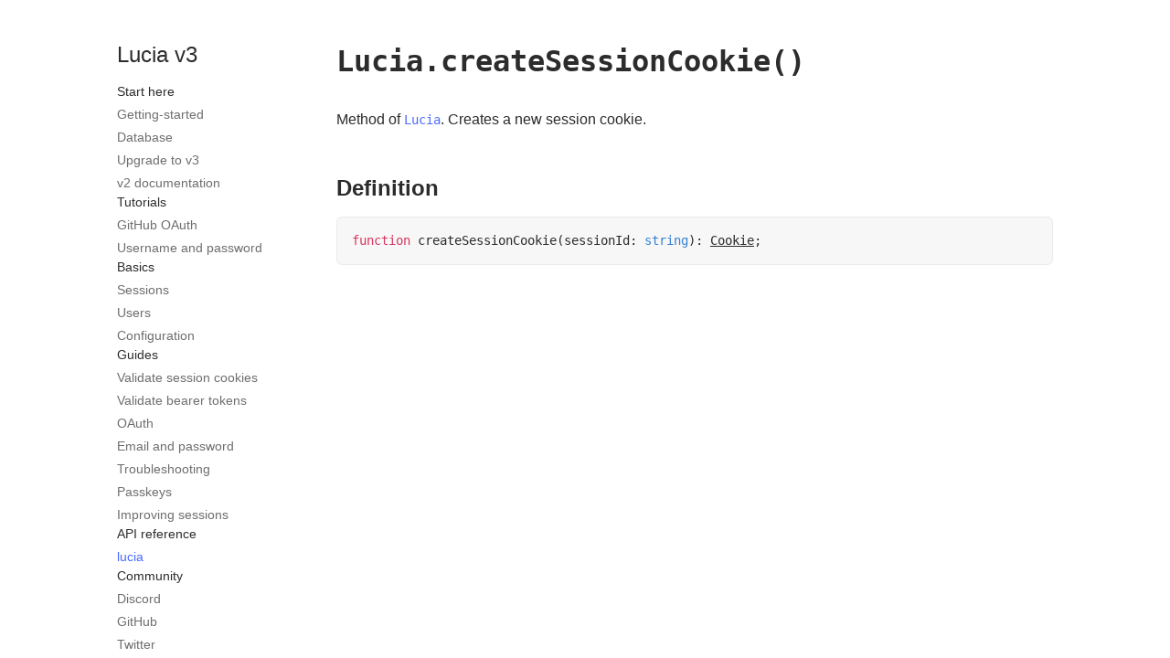

--- FILE ---
content_type: text/html; charset=utf-8
request_url: https://v3.lucia-auth.com/reference/main/Lucia/createSessionCookie
body_size: 2240
content:
<html lang="en">

<head>
  <meta charset="utf-8" />
  <meta name="viewport" content="width=device-width" />
  <meta name="generator" content="custom" />
  <title>Lucia.createSessionCookie()</title>
  <meta name="description" content="Lucia is an open source auth library that abstracts away the complexity of handling sessions." />

  <meta name="twitter:card" content="summary" />
  
  <meta name="twitter:site" content="@lucia_auth" />
  
  <meta name="twitter:title" content="Lucia.createSessionCookie()" />
  <meta name="twitter:description" content="Lucia is an open source auth library that abstracts away the complexity of handling sessions." />

  <meta property="og:site_name" content="Lucia v3" />
  <meta property="og:title" content="Lucia.createSessionCookie()" />
  <meta property="og:url" content="https://v3.lucia-auth.com/reference/main/Lucia/createSessionCookie" />
  <meta property="og:description" content="Lucia is an open source auth library that abstracts away the complexity of handling sessions." />
  

  

  
  <link rel="stylesheet" href="/be52365b970adca0f1845a7d37a6bbd3575f48e5.css" />
  
  <link rel="stylesheet" href="/a6ca9f39855c8f74799919c11b3c3fe927bc2669.css" />
  
  <link rel="stylesheet" href="/5479ea0a7b65a49923d1b1643d2a74c882a87cc1.css" />
  
  <link rel="stylesheet" href="/9581993309a5ae8f0e49e30309b517951aca615b.css" />
  
  <link rel="stylesheet" href="/3f705b27525abf6e1b187b1bef6323da0d47b787.css" />
  
</head>

<body>
  <div id="mobile-top">
    <div id="mobile-top-container">
      <header id="mobile-header">
        
        <a href="/" id="mobile-header-title">Lucia v3</a>
        
        <button id="toggle-mobile-menu-button" class="h-8 w-8 rounded p-2 lg:hidden" aria-label="Toggle menu">
          <svg id="toggle-mobile-menu-button-menu-icon" aria-hidden="true" xmlns="http://www.w3.org/2000/svg"
            fill="none" viewBox="0 0 17 14">
            <path stroke-linecap="round" stroke-linejoin="round" stroke-width="2" d="M1 1h15M1 7h15M1 13h15"></path>
            <style type="text/css">
              path {
                stroke: #2c2c2c;
              }

              @media (prefers-color-scheme: dark) {
                path {
                  stroke: rgb(191, 191, 191);
                }
              }
            </style>
          </svg>
          <svg id="toggle-mobile-menu-button-close-icon" class="hidden" aria-hidden="true"
            xmlns="http://www.w3.org/2000/svg" fill="none" viewBox="0 0 14 14">
            <path stroke-linecap="round" stroke-linejoin="round" stroke-width="2" d="m1 1 6 6m0 0 6 6M7 7l6-6M7 7l-6 6">
            </path>
            <style type="text/css">
              path {
                stroke: #2c2c2c;
              }

              @media (prefers-color-scheme: dark) {
                path {
                  stroke: rgb(191, 191, 191);
                }
              }
            </style>
          </svg>
        </button>
      </header>
      <nav id="mobile-menu-nav" class="hidden">
        
        <section>
          <h2 class="nav-section-title">Start here</h2>
          <ul class="nav-section-links-list">
            
            <li class="nav-section-links-list-item">
              
              <a href="/getting-started" class="nav-section-link">Getting-started</a>
              
            </li>
            
            <li class="nav-section-links-list-item">
              
              <a href="/database" class="nav-section-link">Database</a>
              
            </li>
            
            <li class="nav-section-links-list-item">
              
              <a href="/upgrade-v3" class="nav-section-link">Upgrade to v3</a>
              
            </li>
            
            <li class="nav-section-links-list-item">
              
              <a href="https://v2.lucia-auth.com" class="nav-section-link">v2 documentation</a>
              
            </li>
            
          </ul>
        </section>
        
        <section>
          <h2 class="nav-section-title">Tutorials</h2>
          <ul class="nav-section-links-list">
            
            <li class="nav-section-links-list-item">
              
              <a href="/tutorials/github-oauth" class="nav-section-link">GitHub OAuth</a>
              
            </li>
            
            <li class="nav-section-links-list-item">
              
              <a href="/tutorials/username-and-password" class="nav-section-link">Username and password</a>
              
            </li>
            
          </ul>
        </section>
        
        <section>
          <h2 class="nav-section-title">Basics</h2>
          <ul class="nav-section-links-list">
            
            <li class="nav-section-links-list-item">
              
              <a href="/basics/sessions" class="nav-section-link">Sessions</a>
              
            </li>
            
            <li class="nav-section-links-list-item">
              
              <a href="/basics/users" class="nav-section-link">Users</a>
              
            </li>
            
            <li class="nav-section-links-list-item">
              
              <a href="/basics/configuration" class="nav-section-link">Configuration</a>
              
            </li>
            
          </ul>
        </section>
        
        <section>
          <h2 class="nav-section-title">Guides</h2>
          <ul class="nav-section-links-list">
            
            <li class="nav-section-links-list-item">
              
              <a href="/guides/validate-session-cookies" class="nav-section-link">Validate session cookies</a>
              
            </li>
            
            <li class="nav-section-links-list-item">
              
              <a href="/guides/validate-bearer-tokens" class="nav-section-link">Validate bearer tokens</a>
              
            </li>
            
            <li class="nav-section-links-list-item">
              
              <a href="/guides/oauth" class="nav-section-link">OAuth</a>
              
            </li>
            
            <li class="nav-section-links-list-item">
              
              <a href="/guides/email-and-password" class="nav-section-link">Email and password</a>
              
            </li>
            
            <li class="nav-section-links-list-item">
              
              <a href="/guides/troubleshooting" class="nav-section-link">Troubleshooting</a>
              
            </li>
            
            <li class="nav-section-links-list-item">
              
              <a href="/guides/passkeys" class="nav-section-link">Passkeys</a>
              
            </li>
            
            <li class="nav-section-links-list-item">
              
              <a href="/guides/improving-sessions" class="nav-section-link">Improving sessions</a>
              
            </li>
            
          </ul>
        </section>
        
        <section>
          <h2 class="nav-section-title">API reference</h2>
          <ul class="nav-section-links-list">
            
            <li class="nav-section-links-list-item">
              
              <a href="/reference/main" class="current-nav-section-link">lucia</a>
              
            </li>
            
          </ul>
        </section>
        
        <section>
          <h2 class="nav-section-title">Community</h2>
          <ul class="nav-section-links-list">
            
            <li class="nav-section-links-list-item">
              
              <a href="https://discord.com/invite/PwrK3kpVR3" class="nav-section-link">Discord</a>
              
            </li>
            
            <li class="nav-section-links-list-item">
              
              <a href="https://github.com/lucia-auth/lucia" class="nav-section-link">GitHub</a>
              
            </li>
            
            <li class="nav-section-links-list-item">
              
              <a href="https://twitter.com/lucia_auth" class="nav-section-link">Twitter</a>
              
            </li>
            
            <li class="nav-section-links-list-item">
              
              <a href="https://github.com/sponsors/pilcrowOnPaper" class="nav-section-link">Donate</a>
              
            </li>
            
          </ul>
        </section>
        
      </nav>
    </div>
  </div>
  <div id="content">
    <div id="content-container">
      <aside id="sidebar">
        
        <a href="/" id="sidebar-title">Lucia v3</a>
        
        <nav id="sidebar-nav">
          
          <section>
            <h2 class="nav-section-title">Start here</h2>
            <ul class="nav-section-links-list">
              
              <li class="nav-section-links-list-item">
                
                <a href="/getting-started" class="nav-section-link">Getting-started</a>
                
              </li>
              
              <li class="nav-section-links-list-item">
                
                <a href="/database" class="nav-section-link">Database</a>
                
              </li>
              
              <li class="nav-section-links-list-item">
                
                <a href="/upgrade-v3" class="nav-section-link">Upgrade to v3</a>
                
              </li>
              
              <li class="nav-section-links-list-item">
                
                <a href="https://v2.lucia-auth.com" class="nav-section-link">v2 documentation</a>
                
              </li>
              
            </ul>
          </section>
          
          <section>
            <h2 class="nav-section-title">Tutorials</h2>
            <ul class="nav-section-links-list">
              
              <li class="nav-section-links-list-item">
                
                <a href="/tutorials/github-oauth" class="nav-section-link">GitHub OAuth</a>
                
              </li>
              
              <li class="nav-section-links-list-item">
                
                <a href="/tutorials/username-and-password" class="nav-section-link">Username and password</a>
                
              </li>
              
            </ul>
          </section>
          
          <section>
            <h2 class="nav-section-title">Basics</h2>
            <ul class="nav-section-links-list">
              
              <li class="nav-section-links-list-item">
                
                <a href="/basics/sessions" class="nav-section-link">Sessions</a>
                
              </li>
              
              <li class="nav-section-links-list-item">
                
                <a href="/basics/users" class="nav-section-link">Users</a>
                
              </li>
              
              <li class="nav-section-links-list-item">
                
                <a href="/basics/configuration" class="nav-section-link">Configuration</a>
                
              </li>
              
            </ul>
          </section>
          
          <section>
            <h2 class="nav-section-title">Guides</h2>
            <ul class="nav-section-links-list">
              
              <li class="nav-section-links-list-item">
                
                <a href="/guides/validate-session-cookies" class="nav-section-link">Validate session cookies</a>
                
              </li>
              
              <li class="nav-section-links-list-item">
                
                <a href="/guides/validate-bearer-tokens" class="nav-section-link">Validate bearer tokens</a>
                
              </li>
              
              <li class="nav-section-links-list-item">
                
                <a href="/guides/oauth" class="nav-section-link">OAuth</a>
                
              </li>
              
              <li class="nav-section-links-list-item">
                
                <a href="/guides/email-and-password" class="nav-section-link">Email and password</a>
                
              </li>
              
              <li class="nav-section-links-list-item">
                
                <a href="/guides/troubleshooting" class="nav-section-link">Troubleshooting</a>
                
              </li>
              
              <li class="nav-section-links-list-item">
                
                <a href="/guides/passkeys" class="nav-section-link">Passkeys</a>
                
              </li>
              
              <li class="nav-section-links-list-item">
                
                <a href="/guides/improving-sessions" class="nav-section-link">Improving sessions</a>
                
              </li>
              
            </ul>
          </section>
          
          <section>
            <h2 class="nav-section-title">API reference</h2>
            <ul class="nav-section-links-list">
              
              <li class="nav-section-links-list-item">
                
                <a href="/reference/main" class="current-nav-section-link">lucia</a>
                
              </li>
              
            </ul>
          </section>
          
          <section>
            <h2 class="nav-section-title">Community</h2>
            <ul class="nav-section-links-list">
              
              <li class="nav-section-links-list-item">
                
                <a href="https://discord.com/invite/PwrK3kpVR3" class="nav-section-link">Discord</a>
                
              </li>
              
              <li class="nav-section-links-list-item">
                
                <a href="https://github.com/lucia-auth/lucia" class="nav-section-link">GitHub</a>
                
              </li>
              
              <li class="nav-section-links-list-item">
                
                <a href="https://twitter.com/lucia_auth" class="nav-section-link">Twitter</a>
                
              </li>
              
              <li class="nav-section-links-list-item">
                
                <a href="https://github.com/sponsors/pilcrowOnPaper" class="nav-section-link">Donate</a>
                
              </li>
              
            </ul>
          </section>
          
        </nav>
      </aside>
      <main><h1 id="luciacreatesessioncookie"><code>Lucia.createSessionCookie()</code></h1>
<p>Method of <a href="/reference/main/Lucia"><code>Lucia</code></a>. Creates a new session cookie.</p>
<h2 id="definition">Definition</h2>
<pre class="codeblock"><code class="ts"><span class="line"><span class="cl"><span class="kd">function</span> <span class="nx">createSessionCookie</span><span class="p">(</span><span class="nx">sessionId</span>: <span class="kt">string</span><span class="p">)</span><span class="o">:</span> <span class="nx"><a href="/reference/main/Cookie">Cookie</a></span><span class="p">;</span>
</span></span></code class=%s></pre></main>
    </div>
  </div>
<script defer src="https://static.cloudflareinsights.com/beacon.min.js/vcd15cbe7772f49c399c6a5babf22c1241717689176015" integrity="sha512-ZpsOmlRQV6y907TI0dKBHq9Md29nnaEIPlkf84rnaERnq6zvWvPUqr2ft8M1aS28oN72PdrCzSjY4U6VaAw1EQ==" data-cf-beacon='{"version":"2024.11.0","token":"3115fdf2476d43d891e9b2c128fe60f8","r":1,"server_timing":{"name":{"cfCacheStatus":true,"cfEdge":true,"cfExtPri":true,"cfL4":true,"cfOrigin":true,"cfSpeedBrain":true},"location_startswith":null}}' crossorigin="anonymous"></script>
</body>

</html>

<script>
  document
    .getElementById("toggle-mobile-menu-button")
    .addEventListener("click", (e) => {
      const mobileMenuNav = document.getElementById("mobile-menu-nav");
      if (mobileMenuNav.classList.contains("hidden")) {
        mobileMenuNav.classList.remove("hidden");
        document
          .getElementById("toggle-mobile-menu-button-close-icon")
          .classList.remove("hidden");
        document
          .getElementById("toggle-mobile-menu-button-menu-icon")
          .classList.add("hidden");
      } else {
        mobileMenuNav.classList.add("hidden");
        document
          .getElementById("toggle-mobile-menu-button-close-icon")
          .classList.add("hidden");
        document
          .getElementById("toggle-mobile-menu-button-menu-icon")
          .classList.remove("hidden");
      }
    });
</script>

--- FILE ---
content_type: text/css; charset=utf-8
request_url: https://v3.lucia-auth.com/be52365b970adca0f1845a7d37a6bbd3575f48e5.css
body_size: -117
content:
code.js .c,
code.js .c1,
code.jsx .c,
code.jsx .c1 {
    color: rgb(124, 124, 124);
}

code.js .s,
code.js .s1,
code.js .s2,
code.jsx .s,
code.jsx .s1,
code.jsx .s2 {
    color: rgb(75, 159, 58);
}

code.js .kr,
code.js .k,
code.js .kd,
code.js .kc,
code.jsx .kr,
code.jsx .k,
code.jsx .kd,
code.jsx .kc {
    color: rgb(214, 55, 97);
}

code.js .kt,
code.jsx .kt {
    color: rgb(53, 129, 211);
}

code.js .mi,
code.js .mh,
code.js .mf,
code.jsx .mi,
code.jsx .mh,
code.jsx .mf {
    color: rgb(217, 153, 58);
}

@media (prefers-color-scheme: dark) {
    code.js .kr,
    code.js .k,
    code.js .kd,
    code.js .kc,
    code.jsx .kr,
    code.jsx .k,
    code.jsx .kd,
    code.jsx .kc {
        color: rgb(217, 69, 108);
    }

    code.js .s,
    code.js .s1,
    code.js .s2,
    code.jsx .s,
    code.jsx .s1,
    code.jsx .s2 {
        color: rgb(103, 179, 88);
    }

    code.js .c,
    code.js .c1,
    code.jsx .c,
    code.jsx .c1 {
        color: rgb(109, 109, 109);
    }

    code.js .mi,
    code.js .mh,
    code.js .mf,
    code.jsx .mi,
    code.jsx .mh,
    code.jsx .mf {
        color: rgb(232, 167, 69);
    }

    code.js .kt,
    code.jsx .kt {
        color: rgb(82, 153, 228);
    }
}


--- FILE ---
content_type: text/css; charset=utf-8
request_url: https://v3.lucia-auth.com/a6ca9f39855c8f74799919c11b3c3fe927bc2669.css
body_size: -271
content:
code.json .nt {
    color: rgb(214, 55, 97);
}

code.json .s,
code.json .s1,
code.json .s2 {
    color: rgb(75, 159, 58);
}

code.json .c,
code.json .c1 {
    color: rgb(124, 124, 124);
}

code.json .mi,
code.json .mh,
code.json .mf {
    color: rgb(217, 153, 58);
}

code.json .kc {
    color: rgb(53, 129, 211);
}

@media (prefers-color-scheme: dark) {
    code.json .nt {
        color: rgb(217, 69, 108);
    }

    code.json .s,
    code.json .s1,
    code.json .s2 {
        color: rgb(103, 179, 88);
    }

    code.json .c,
    code.json .c1 {
        color: rgb(109, 109, 109);
    }

    code.json .mi,
    code.json .mh,
    code.json .mf {
        color: rgb(232, 167, 69);
    }

    code.json .kc {
        color: rgb(82, 153, 228);
    }
}


--- FILE ---
content_type: text/css; charset=utf-8
request_url: https://v3.lucia-auth.com/5479ea0a7b65a49923d1b1643d2a74c882a87cc1.css
body_size: 529
content:
.hidden {
    display: none !important;
}

body {
    font-family: -apple-system, BlinkMacSystemFont, "Segoe UI", Roboto,
        Helvetica, Arial, sans-serif, "Apple Color Emoji", "Segoe UI Emoji",
        "Segoe UI Symbol";
    line-height: 1.5;
    tab-size: 4;
    padding: 0;
    margin: 0;
    color: rgb(44, 44, 44);
}

@media (prefers-color-scheme: dark) {
    body {
        background-color: rgb(21, 21, 22);
        color: rgb(223, 223, 223);
    }
}

code {
    font-family: "SF Mono", SFMono-Regular, ui-monospace, "DejaVu Sans Mono",
        Menlo, Consolas, monospace;
    font-size: 0.875em;
}

img {
    max-width: 100%;
    height: auto;
    object-fit: cover;
}

#mobile-top {
    border-bottom: 1px solid rgb(221, 221, 221);
    padding-left: 1rem;
    padding-right: 1rem;
    padding-top: 0.375rem;
    padding-bottom: 0.25rem;
}

@media (prefers-color-scheme: dark) {
    #mobile-top {
        border-bottom: 1px solid rgb(52, 52, 52);
    }
}

@media (min-width: 640px) {
    #mobile-top {
        padding-left: 2rem;
        padding-right: 2rem;
    }
}

@media (min-width: 960px) {
    #mobile-top {
        display: none;
    }
}

#mobile-top-container {
    max-width: 64rem;
    width: 100%;
    margin-left: auto;
    margin-right: auto;
}

#mobile-header {
    display: flex;
    place-items: center;
    place-content: space-between;
}

#toggle-mobile-menu-button {
    height: 2rem;
    width: 2rem;
    padding: 0.5rem;
    border: 0;
    background-color: transparent;
    cursor: pointer;
}

#mobile-menu-nav {
    width: 100%;
    padding-top: 1.125rem;
    padding-bottom: 0.5rem;
    display: flex;
    flex-direction: column;
    row-gap: 1rem;
}

#content {
    padding-left: 1rem;
    padding-right: 1rem;
}

@media (min-width: 640px) {
    #content {
        padding-left: 2rem;
        padding-right: 2rem;
    }
}

#content-container {
    margin-left: auto;
    margin-right: auto;
    max-width: 64rem;
    width: 100%;
}

#sidebar {
    position: fixed;
    height: 100vh;
    width: 14rem;
    padding-top: 3rem;
    display: none;
}

@media (min-width: 960px) {
    #sidebar {
        display: flex;
        flex-direction: column;
        box-sizing: border-box;
    }
}

#sidebar-nav {
    margin-top: 1.125rem;
    display: flex;
    flex-direction: column;
    row-gap: 1rem;
    overflow: auto;
    padding-bottom: 1rem;
    overscroll-behavior: contain;
}

main {
    overflow: hidden;
    padding-bottom: 6rem;
    padding-top: 2rem;
}

@media (min-width: 960px) {
    main {
        padding-top: 3rem;
        margin-left: 14rem;
        padding-left: 1rem;
    }
}

.nav-section-title {
    margin-top: 0;
    margin-bottom: 0.25rem;
    font-weight: 500;
    font-size: 0.875rem;
}

.nav-section-links-list {
    margin: 0;
    padding: 0;
    list-style-type: none;
    font-size: 0.875rem;
}

.nav-section-links-list-item {
    margin-top: 0.25rem;
}

.nav-section-link {
    color: rgb(110, 110, 110);
    text-decoration: none;
}

@media (prefers-color-scheme: dark) {
    .nav-section-link {
        color: rgb(150, 150, 150);
    }
}

.current-nav-section-link {
    color: rgb(77, 107, 255);
    text-decoration: none;
}

.nav-section-link:hover,
.current-nav-section-link:hover {
    text-decoration: underline;
}

#mobile-header-title {
    color: inherit;
    text-decoration: none;
    font-weight: 500;
    font-size: 1.25rem;
}

#mobile-header-logo {
    height: 2rem;
    width: 2rem;
}

#sidebar-title {
    color: inherit;
    text-decoration: none;
    font-weight: 500;
    font-size: 1.5rem;
    line-height: 1;
}

#sidebar-logo {
    height: 2.5rem;
    width: 2.5rem;
}


--- FILE ---
content_type: text/css; charset=utf-8
request_url: https://v3.lucia-auth.com/9581993309a5ae8f0e49e30309b517951aca615b.css
body_size: 244
content:
main h1 {
    font-weight: 600;
    font-size: 2rem;
    line-height: 1.25;
    overflow-wrap: break-word;
    margin-bottom: 2rem;
    margin-top: 0;
}

@media (min-width: 640px) {
    main h1 {
        font-size: 2.25rem;
    }
}

main h2 {
    font-weight: 600;
    font-size: 1.5rem;
    line-height: 1.25;
    margin-top: 1.5rem;
    margin-bottom: 0;
}

main :not(h1) + h2 {
    margin-top: 3rem;
}

main h3 {
    font-weight: 500;
    font-size: 1.25rem;
    line-height: 1.25;
    margin-top: 1.5rem;
    margin-bottom: 0;
}

main > p {
    margin-top: 1rem;
    margin-bottom: 0;
}

main a {
    color: rgb(77, 107, 255);
    text-decoration: none;
}

main a:hover {
    text-decoration: underline;
}

main > ul {
    margin-top: 1rem;
    margin-bottom: 0;
    list-style-type: disc;
    list-style-position: inside;
    padding-left: 0;
}

main > ol {
    margin-top: 1rem;
    margin-bottom: 0;
    list-style-type: decimal;
    list-style-position: inside;
    padding-left: 0;
}

main ul > li > ul {
    margin-top: 0;
    margin-bottom: 0;
    padding-left: 1.5rem;
    list-style-type: disc;
    list-style-position: inside;
}

main ol > li > ol {
    margin-top: 0;
    margin-bottom: 0;
    padding-left: 1.5rem;
    list-style-type: decimal;
    list-style-position: inside;
}

main li {
    margin-bottom: 0.125rem;
}

main .codeblock {
    font-size-adjust: from-font;
    margin-top: 1rem;
    margin-bottom: 0;
    background-color: rgb(247, 247, 247);
    border: 1px solid rgb(234, 234, 234);
    border-radius: 0.375rem;
    padding: 1rem;
    line-height: 1.375;
    overflow: auto;
}

@media (prefers-color-scheme: dark) {
    main .codeblock {
        background-color: rgb(28, 28, 30);
        border: 1px solid rgb(43, 43, 45);
    }
}

main .codeblock a {
    all: inherit;
    text-decoration: underline;
}

main .table-wrapper {
    overflow: auto;
    width: 100%;
    white-space: nowrap;
    padding-bottom: 1rem;
    margin-top: 1rem;
}

main table {
    margin-bottom: 0;
    width: 100%;
    text-align: left;
    border-spacing: 0;
}

main thead,
main tbody {
    width: 100%;
}

main td {
    border-bottom: 1px solid rgb(221, 221, 221);
    padding-top: 0.375rem;
    padding-bottom: 0.375rem;
    padding-left: 0.25rem;
    padding-right: 0.25rem;
    table-layout: auto;
}

main th {
    font-weight: 500;
    font-size: 0.875rem;
    padding-top: 0.375rem;
    padding-bottom: 0.375rem;
    padding-left: 0.25rem;
    padding-right: 0.25rem;
    border-bottom: 1px solid rgb(44, 44, 44);
}

@media (prefers-color-scheme: dark) {
    main td {
        border-bottom: 1px solid rgb(46, 46, 46);
    }
    
    main th {
        border-bottom: 1px solid rgb(193, 193, 193);
    }
}

main blockquote {
    margin: 0;
    margin-top: 1rem;
    border-left: 2px solid rgb(150, 150, 150);
    padding-left: 0.5rem;
    color: rgb(150, 150, 150);
}

@media (prefers-color-scheme: dark) {
    main blockquote {
        border-left: 2px solid rgb(120, 120, 120);
        color: rgb(120, 120, 120);
    }
}

main blockquote > p {
    margin: 0;
}


--- FILE ---
content_type: text/css; charset=utf-8
request_url: https://v3.lucia-auth.com/3f705b27525abf6e1b187b1bef6323da0d47b787.css
body_size: -161
content:
code.ts .c,
code.ts .c1,
code.tsx .c,
code.tsx .c1 {
    color: rgb(124, 124, 124);
}

code.ts .s,
code.ts .s1,
code.ts .s2,
code.tsx .s,
code.tsx .s1,
code.tsx .s2 {
    color: rgb(75, 159, 58);
}

code.ts .kr,
code.ts .k,
code.ts .kd,
code.ts .kc,
code.tsx .kr,
code.tsx .k,
code.tsx .kd,
code.tsx .kc {
    color: rgb(214, 55, 97);
}

code.ts .kt,
code.tsx .kt {
    color: rgb(53, 129, 211);
}

code.ts .mi,
code.ts .mh,
code.ts .mf,
code.tsx .mi,
code.tsx .mh,
code.tsx .mf {
    color: rgb(217, 153, 58);
}

@media (prefers-color-scheme: dark) {
    code.ts .kr,
    code.ts .k,
    code.ts .kd,
    code.ts .kc,
    code.tsx .kr,
    code.tsx .k,
    code.tsx .kd,
    code.tsx .kc {
        color: rgb(217, 69, 108);
    }

    code.ts .s,
    code.ts .s1,
    code.ts .s2,
    code.tsx .s,
    code.tsx .s1,
    code.tsx .s2 {
        color: rgb(103, 179, 88);
    }

    code.ts .c,
    code.ts .c1,
    code.tsx .c,
    code.tsx .c1 {
        color: rgb(109, 109, 109);
    }

    code.ts .mi,
    code.ts .mh,
    code.ts .mf,
    code.tsx .mi,
    code.tsx .mh,
    code.tsx .mf {
        color: rgb(232, 167, 69);
    }

    code.ts .kt,
    code.tsx .kt {
        color: rgb(82, 153, 228);
    }
}
